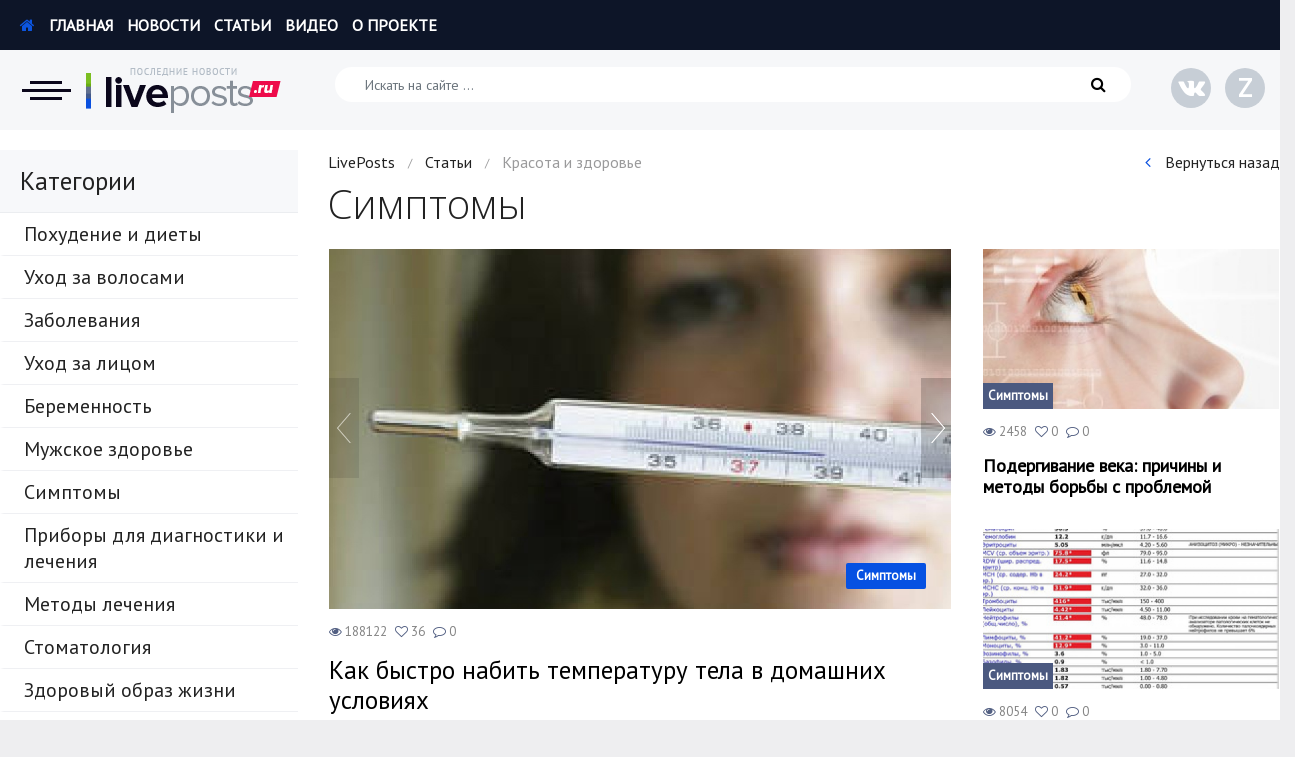

--- FILE ---
content_type: text/html; charset=UTF-8
request_url: https://liveposts.ru/articles/health-beauty/simptomyi
body_size: 14535
content:
<!DOCTYPE html>
<!--[if lt IE 7 ]><html class="ie ie6"><![endif]-->
<!--[if IE 7 ]><html class="ie ie7"><![endif]-->
<!--[if IE 8 ]><html class="ie ie8"><![endif]-->
<!--[if (gte IE 9)|!(IE)]><!--><html><!--<![endif]-->
<head>
<title>Симптомы</title>
<meta http-equiv="Content-Type" content="text/html; charset=utf-8">
<meta name="robots" content="all">
<link rel="canonical" href="https://liveposts.ru/articles/health-beauty/simptomyi">
<meta name="viewport" content="width=device-width, initial-scale=1, shrink-to-fit=no">
<link rel="shortcut icon" type="image/x-icon" href="https://liveposts.ru/favicon.ico">
<link rel="stylesheet" href="//fonts.googleapis.com/css?family=Open+Sans:300,400,500,600,700|PT+Sans:100,200,400,500,600&amp;subset=cyrillic,cyrillic-ext,latin-ext">
<link rel="stylesheet" href="//stackpath.bootstrapcdn.com/bootstrap/4.3.1/css/bootstrap.min.css">
<link rel="stylesheet" href="https://liveposts.ru/templates/theme/css/style_v2.css" type="text/css" media="all">

<script src="//code.jquery.com/jquery-3.3.1.min.js"></script>
<script src="//cdnjs.cloudflare.com/ajax/libs/popper.js/1.14.7/umd/popper.min.js" type="text/javascript"></script>
<script src="//stackpath.bootstrapcdn.com/bootstrap/4.3.1/js/bootstrap.min.js" type="text/javascript"></script>
<link  href="//cdnjs.cloudflare.com/ajax/libs/fotorama/4.6.4/fotorama.css" rel="stylesheet">
<script src="//cdnjs.cloudflare.com/ajax/libs/fotorama/4.6.4/fotorama.js"></script>
<script src="https://liveposts.ru/templates/theme/js/jquery.plugin.js" type="text/javascript"></script>
<script src="https://liveposts.ru/templates/theme/js/script.js?v=1" type="text/javascript"></script>
<script type="text/javascript">
	root_url ="https://liveposts.ru";
</script>
<!--[if lt IE 9]>
<script src="http://html5shiv.googlecode.com/svn/trunk/html5.js"></script>
<![endif]-->
</head>
<body>
<div class="page">
	<!--noindex-->
	<nav>
		<div class="wrap_nav">
			<div class="wrap_page">
				<button type="button" class="close" title="Закрыть"><i class="fa fa-times" aria-hidden="true"></i></button>
				<a href="https://liveposts.ru/" class="logo" rel="nofollow" title="LivePosts - сайт все обо всем"></a>
				<div class="row">
					<div class="col-sm-4">
						<div class="h3"><span>Новости</span></div>
						<ul>
							<li><a href="https://liveposts.ru/news/economy" title="Экономика">Экономика</a></li>
							<li><a href="https://liveposts.ru/news/accident" title="Происшествия">Происшествия</a></li>
							<li><a href="https://liveposts.ru/news/hi-tech" title="Hi-Tech. Интернет">Hi-Tech. Интернет</a></li>
							<li><a href="https://liveposts.ru/news/russia" title="Россия">Россия</a></li>
							<li><a href="https://liveposts.ru/news/tech" title="Наука и техника">Наука и техника</a></li>
							<li><a href="https://liveposts.ru/news/politics" title="Политика">Политика</a></li>
							<li><a href="https://liveposts.ru/news/education" title="Образование">Образование</a></li>
							<li><a href="https://liveposts.ru/news/world" title="В мире">В мире</a></li>
							<li><a href="https://liveposts.ru/news/kultura" title="Культура">Культура</a></li>
							<li><a href="https://liveposts.ru/news/avto" title="Авто, мото">Авто, мото</a></li>
							<li><a href="https://liveposts.ru/news/sports-fitness-news" title="Спорт">Спорт</a></li>
							<li><a href="https://liveposts.ru/news/celebrities" title="Знаменитости">Знаменитости</a></li>
						</ul>
					</div>
					<div class="col-sm-8 column_count">
						<div class="h3"><span>Статьи</span></div>
						<ul>
							<li><a href="https://liveposts.ru/articles/reviews-at" title="Обзоры">Обзоры</a></li>
							<li><a href="https://liveposts.ru/articles/recipes" title="Рецепты">Рецепты</a></li>
							<li><a href="https://liveposts.ru/articles/health-beauty" title="Красота и здоровье">Красота и здоровье</a></li>
							<li><a href="https://liveposts.ru/articles/hi-tech-at" title="Hi-Tech. Интернет">Hi-Tech. Интернет</a></li>
							<li><a href="https://liveposts.ru/articles/avto-at" title="Авто, мото">Авто, мото</a></li>
							<li><a href="https://liveposts.ru/articles/home-garden" title="Дом и сад">Дом и сад</a></li>
							<li><a href="https://liveposts.ru/articles/real-estate" title="Недвижимость">Недвижимость</a></li>
							<li><a href="https://liveposts.ru/articles/sports-fitness" title="Спорт и фитнес">Спорт и фитнес</a></li>
							<li><a href="https://liveposts.ru/articles/psychology-relationships" title="Психология и отношения">Психология и отношения</a></li>
							<li><a href="https://liveposts.ru/articles/creative-handmade" title="Творчество и рукоделие">Творчество и рукоделие</a></li>
							<li><a href="https://liveposts.ru/articles/other-at" title="Разное">Разное</a></li>
							<li><a href="https://liveposts.ru/articles/work-business" title="Работа и бизнес">Работа и бизнес</a></li>
							<li><a href="https://liveposts.ru/articles/animals" title="Животные">Животные</a></li>
							<li><a href="https://liveposts.ru/articles/food-drinks" title="Еда и напитки">Еда и напитки</a></li>
							<li><a href="https://liveposts.ru/articles/holidays-gifts" title="Праздники и подарки">Праздники и подарки</a></li>
							<li><a href="https://liveposts.ru/articles/cinema" title="Кинематограф">Кинематограф</a></li>
							<li><a href="https://liveposts.ru/articles/pets" title="Домашние животные">Домашние животные</a></li>
							<li><a href="https://liveposts.ru/articles/family-kids" title="Семья и дети">Семья и дети</a></li>
							<li><a href="https://liveposts.ru/articles/travel" title="Путешествия">Путешествия</a></li>
							<li><a href="https://liveposts.ru/articles/construction" title="Строительство">Строительство</a></li>
							<li><a href="https://liveposts.ru/articles/culture-society" title="Культура и общество">Культура и общество</a></li>
							<li><a href="https://liveposts.ru/articles/fashion-style" title="Мода и стиль">Мода и стиль</a></li>
							<li><a href="https://liveposts.ru/articles/business" title="Бизнес">Бизнес</a></li>
							<li><a href="https://liveposts.ru/articles/hobby-entertainment" title="Хобби и развлечения">Хобби и развлечения</a></li>
							<li><a href="https://liveposts.ru/articles/finance" title="Финансы">Финансы</a></li>
							<li><a href="https://liveposts.ru/articles/law" title="Юриспруденция">Юриспруденция</a></li>
							<li><a href="https://liveposts.ru/articles/priroda" title="Природа">Природа</a></li>
							<li><a href="https://liveposts.ru/articles/education-articles" title="Образование">Образование</a></li>
							<li><a href="https://liveposts.ru/articles/nauka-i-tehnologii" title="Наука и технологии">Наука и технологии</a></li>
						</ul>
					</div>
				</div>
			</div>
		</div>
	</nav>
	<!--/noindex-->

	<header>
		<div class="topbar">
			<div class="row wrap_page">
				<div class="col">
					<ul class="navtop">
						<li><a href="https://liveposts.ru/" rel="nofollow"><i class="fa fa-home" aria-hidden="true"></i> Главная</a></li>
						<li><a href="https://liveposts.ru/news" rel="nofollow">Новости</a></li>
						<li><a href="https://liveposts.ru/articles" rel="nofollow">Статьи</a></li>
						<li><a href="https://liveposts.ru/video" rel="nofollow">Видео</a></li>
						<li><a href="https://liveposts.ru/about/" rel="nofollow">О проекте</a></li>
						<!--<li><a href="https://liveposts.ru/win/" rel="nofollow"><i class="fa fa-usd" aria-hidden="true"></i> Заработать</a></li>-->
					</ul>
				</div>
				<!--<div class="col-auto text-right">
					
			<ul class="login">
				<li><a href="https://liveposts.ru/login/" data-click="login" rel="nofollow"><i class="fa fa-user-circle" aria-hidden="true"></i> Войти</a></li>
				<li><a href="https://liveposts.ru/registration/" data-click="reg" rel="nofollow">Регистрация</a></li>
			</ul>



				</div>-->
			</div>
			
		</div>
		<!--noindex-->
		<div class="header">
			<div class="row wrap_page">
				<div class="col-md-auto logosite">
					<button type="button" id="nav_bar" class="nav" title="Категории сайта"></button>
					<a href="https://liveposts.ru/" class="logo" rel="nofollow" title="LivePosts - сайт все обо всем"></a>
				</div>
				
				<div class="col-sm search">
					<form class="form-inline" action="https://liveposts.ru/search/">
						<input type="hidden" name="searchid" value="2339227">
						<input class="form-control" name="text" type="search" placeholder="Искать на сайте ..." aria-label="Искать на сайте">
						<button type="submit"><i class="fa fa-search" aria-hidden="true"></i></button>
					</form>
				</div>
				<div class="col-md-auto text-right">
					<ul class="social">
						<li><a href="https://vk.com/live_posts" rel="nofollow" title="Группа vk.com" target="_blank"><i class="fa fa-vk" aria-hidden="true"></i></a></li>
						<li><a href="https://dzen.ru/liveposts.ru" rel="nofollow" title="Яндекс.Дзен" target="_blank"><span class="zen">Z</span></a></li>
					</ul>
				</div>
				
			</div>
		</div>
		<!--/noindex-->
	</header>
	
	
	<section>
	<div class="wrap_page wrap_margim">
		<div class="row">
			<div class="col-sm-3">
				
				<div class="block category">
					<div class="title-block">Категории</div>
					<ul class="category-list">
						<li><a href="https://liveposts.ru/articles/health-beauty/weight" title="Похудение и диеты">Похудение и диеты</a></li>
						<li><a href="https://liveposts.ru/articles/health-beauty/hair" title="Уход за волосами">Уход за волосами</a></li>
						<li><a href="https://liveposts.ru/articles/health-beauty/disease" title="Заболевания">Заболевания</a></li>
						<li><a href="https://liveposts.ru/articles/health-beauty/skin-care" title="Уход за лицом">Уход за лицом</a></li>
						<li><a href="https://liveposts.ru/articles/health-beauty/beremennost" title="Беременность">Беременность</a></li>
						<li><a href="https://liveposts.ru/articles/health-beauty/muzhskoe-zdorove" title="Мужское здоровье">Мужское здоровье</a></li>
						<li><a href="https://liveposts.ru/articles/health-beauty/simptomyi" title="Симптомы">Симптомы</a></li>
						<li><a href="https://liveposts.ru/articles/health-beauty/pribory-dlya-diagnostiki-i-lecheniya" title="Приборы для диагностики и лечения">Приборы для диагностики и лечения</a></li>
						<li><a href="https://liveposts.ru/articles/health-beauty/metody-lecheniya" title="Методы лечения">Методы лечения</a></li>
						<li><a href="https://liveposts.ru/articles/health-beauty/stomatologiya" title="Стоматология">Стоматология</a></li>
						<li><a href="https://liveposts.ru/articles/health-beauty/zdorovyiy-obraz-zhizni" title="Здоровый образ жизни">Здоровый образ жизни</a></li>
						<li><a href="https://liveposts.ru/articles/health-beauty/pravilnoe-pitanie" title="Правильное питание">Правильное питание</a></li>
						<li><a href="https://liveposts.ru/articles/health-beauty/uhod-za-telom" title="Уход за телом">Уход за телом</a></li>
						<li><a href="https://liveposts.ru/articles/health-beauty/zhenskoe-zdorove" title="Женское здоровье">Женское здоровье</a></li>
						<li><a href="https://liveposts.ru/articles/health-beauty/zdorove-kozhi" title="Здоровье кожи">Здоровье кожи</a></li>
						<li><a href="https://liveposts.ru/articles/health-beauty/allergiya" title="Аллергия">Аллергия</a></li>
						<li><a href="https://liveposts.ru/articles/health-beauty/zrenie" title="Зрение">Зрение</a></li>
						<li><a href="https://liveposts.ru/articles/health-beauty/plasticheskaya-hirurgiya" title="Пластическая хирургия">Пластическая хирургия</a></li>
						<li><a href="https://liveposts.ru/articles/health-beauty/alternativnaya-meditsina" title="Альтернативная медицина">Альтернативная медицина</a></li>
						<li><a href="https://liveposts.ru/articles/health-beauty/lekarstvennye-preparaty" title="Лекарственные препараты">Лекарственные препараты</a></li>
						<li><a href="https://liveposts.ru/articles/health-beauty/diagnostika" title="Диагностика">Диагностика</a></li>
						
					</ul>
				</div>
				
				<div class="blockfixed_cat">
					<div class="itemsblock">
						<div class="wblock">
							<div class="h2">Популярное</div>
							
						<article class="post">
							<div class="images-post">
								<div class="thumb"><a href="https://liveposts.ru/articles/health-beauty/weight/kefirnaya-dieta" title="Кефирная диета" class="img" rel="nofollow" style="background-image: url(https://liveposts.ru/upload/articles/health-beauty/weight/5ccae863a6b8a.jpg);"></a></div>
								<div class="cat"><a href="https://liveposts.ru/articles/health-beauty/weight" rel="nofollow" title="Похудение и диеты">Похудение и диеты</a></div>
							</div>
							<!--<div class="meta-post">
								<span title="Просмотров"><i class="fa fa-eye" aria-hidden="true"></i> 1802</span>
								<span title="Лайки"><i class="fa fa-heart-o" aria-hidden="true"></i> 0</span>
								<span title="Комментарии"><i class="fa fa-comment-o" aria-hidden="true"></i> 0</span>
							</div>-->
							<div class="title-post"><a href="https://liveposts.ru/articles/health-beauty/weight/kefirnaya-dieta" title="Кефирная диета">Кефирная диета</a></div>
							<!--<div class="descr-post">
								<p>Одной из самых популярных диет наших дней можно назвать кефирную диету.</p>
							</div>-->
						</article>

						<article class="post">
							<div class="images-post">
								<div class="thumb"><a href="https://liveposts.ru/articles/hobby-entertainment/fishing/vyibor-fidernyih-kormushek" title="Выбор фидерных кормушек" class="img" rel="nofollow" style="background-image: url(https://liveposts.ru/upload/articles/hobby-entertainment/fishing/5ccae9b0af6b8.jpg);"></a></div>
								<div class="cat"><a href="https://liveposts.ru/articles/hobby-entertainment/fishing" rel="nofollow" title="Рыбалка">Рыбалка</a></div>
							</div>
							<!--<div class="meta-post">
								<span title="Просмотров"><i class="fa fa-eye" aria-hidden="true"></i> 1802</span>
								<span title="Лайки"><i class="fa fa-heart-o" aria-hidden="true"></i> 0</span>
								<span title="Комментарии"><i class="fa fa-comment-o" aria-hidden="true"></i> 0</span>
							</div>-->
							<div class="title-post"><a href="https://liveposts.ru/articles/hobby-entertainment/fishing/vyibor-fidernyih-kormushek" title="Выбор фидерных кормушек">Выбор фидерных кормушек</a></div>
							<!--<div class="descr-post">
								<p>На сегодняшний день в рыболовных магазинах можно встретить массу различных видов
кормушек для фидерной ловли: круглые, квадратные, маленькие, большие, </p>
							</div>-->
						</article>

						<article class="post">
							<div class="images-post">
								<div class="thumb"><a href="https://liveposts.ru/articles/hi-tech-at/integratsiya-1s-s-saytom" title="Интеграция 1С с сайтом" class="img" rel="nofollow" style="background-image: url(https://liveposts.ru/upload/articles/health-beauty/disease/5ccaea1aa9729.jpg);"></a></div>
								<div class="cat"><a href="https://liveposts.ru/articles/hi-tech-at" rel="nofollow" title="Hi-Tech. Интернет">Hi-Tech. Интернет</a></div>
							</div>
							<!--<div class="meta-post">
								<span title="Просмотров"><i class="fa fa-eye" aria-hidden="true"></i> 1802</span>
								<span title="Лайки"><i class="fa fa-heart-o" aria-hidden="true"></i> 0</span>
								<span title="Комментарии"><i class="fa fa-comment-o" aria-hidden="true"></i> 0</span>
							</div>-->
							<div class="title-post"><a href="https://liveposts.ru/articles/hi-tech-at/integratsiya-1s-s-saytom" title="Интеграция 1С с сайтом">Интеграция 1С с сайтом</a></div>
							<!--<div class="descr-post">
								<p>В настоящее время всемирная паутина сети Интернет не есть фантом, а ежедневная
реальность. Постоянное получение информации происходит, в восьмидесяти п</p>
							</div>-->
						</article>

						</div>
					</div>
					<div class="itemsblock">
						<div class="wblock">
							<div class="h2">Новые публикации</div>
							
						<article class="post">
							<div class="images-post">
								<div class="thumb"><a href="https://liveposts.ru/articles/travel/po-rossii/goroda-povolzhya.html" title="Самые интересные города Поволжья для путешествий" class="img" rel="nofollow" style="background-image: url(https://liveposts.ru/upload/1/5/b/c-b3aa8f9cec-900x440.jpg);"></a></div>
								<div class="cat"><a href="https://liveposts.ru/articles/travel/po-rossii" rel="nofollow" title="По России">По России</a></div>
							</div>
							<!--<div class="meta-post">
								<span title="Просмотров"><i class="fa fa-eye" aria-hidden="true"></i> 9617</span>
								<span title="Лайки"><i class="fa fa-heart-o" aria-hidden="true"></i> 4</span>
								<span title="Комментарии"><i class="fa fa-comment-o" aria-hidden="true"></i> 0</span>
							</div>-->
							<div class="title-post"><a href="https://liveposts.ru/articles/travel/po-rossii/goroda-povolzhya.html" title="Самые интересные города Поволжья для путешествий">Самые интересные города Поволжья для путешествий</a></div>
							<!--<div class="descr-post">
								<p>Одна из самых востребованных территорий для путешествий &ndash; Поволжье. Здесь
можно прекрасно отдохнуть, увидеть большое число исторических и культур</p>
							</div>-->
						</article>

						<article class="post">
							<div class="images-post">
								<div class="thumb"><a href="https://liveposts.ru/articles/nauka-i-tehnologii/biologiya-kletki-dlya-chaynikov.html" title="Биология для чайников" class="img" rel="nofollow" style="background-image: url(https://liveposts.ru/upload/images/2/69/4f/10309_biologiya-kletki-dlya-chaynikov-900x565.jpg);"></a></div>
								<div class="cat"><a href="https://liveposts.ru/articles/nauka-i-tehnologii" rel="nofollow" title="Наука и технологии">Наука и технологии</a></div>
							</div>
							<!--<div class="meta-post">
								<span title="Просмотров"><i class="fa fa-eye" aria-hidden="true"></i> 37437</span>
								<span title="Лайки"><i class="fa fa-heart-o" aria-hidden="true"></i> 17</span>
								<span title="Комментарии"><i class="fa fa-comment-o" aria-hidden="true"></i> 0</span>
							</div>-->
							<div class="title-post"><a href="https://liveposts.ru/articles/nauka-i-tehnologii/biologiya-kletki-dlya-chaynikov.html" title="Биология для чайников">Биология клетки для чайников</a></div>
							<!--<div class="descr-post">
								<p>В последнее время я всё чаще и чаще замечаю, что большая часть людей не знает
элементарнейших вещей из школьной программы. Я не говорю даже о мифах про</p>
							</div>-->
						</article>

						<article class="post">
							<div class="images-post">
								<div class="thumb"><a href="https://liveposts.ru/articles/home-garden/sdelay-sam/tualet-na-dache.html" title="Туалет на даче" class="img" rel="nofollow" style="background-image: url(https://liveposts.ru/upload/images/7/2a/ac/10308_tualet-na-dache-900x598.jpg);"></a></div>
								<div class="cat"><a href="https://liveposts.ru/articles/home-garden/sdelay-sam" rel="nofollow" title="Сделай сам">Сделай сам</a></div>
							</div>
							<!--<div class="meta-post">
								<span title="Просмотров"><i class="fa fa-eye" aria-hidden="true"></i> 43406</span>
								<span title="Лайки"><i class="fa fa-heart-o" aria-hidden="true"></i> 5</span>
								<span title="Комментарии"><i class="fa fa-comment-o" aria-hidden="true"></i> 0</span>
							</div>-->
							<div class="title-post"><a href="https://liveposts.ru/articles/home-garden/sdelay-sam/tualet-na-dache.html" title="Туалет на даче">Уборная на участке</a></div>
							<!--<div class="descr-post">
								<p>Вы стали счастливым обладателем земельного надела и думаете о том, как
воздвигнуть дом. Но пока вы будете создавать проект и возводить фундамент, ваше </p>
							</div>-->
						</article>

						</div>
					</div>
				</div>
				
			</div>
			<div class="col-sm-9 post-list-items">
					<div class="breadcrumbs">
		<div class="row">
			<div class="col-sm-9">
				<div xmlns:v="http://rdf.data-vocabulary.org/#"><span typeof="v:Breadcrumb"><a href="https://liveposts.ru/" title="LivePosts" rel="v:url" property="v:title">LivePosts</a></span><span class="sep"> / </span><span typeof="v:Breadcrumb"><a href="https://liveposts.ru/articles" title="Статьи" rel="v:url" property="v:title">Статьи</a></span><span class="sep"> / </span>Красота и здоровье</div>
			</div>
			<div class="col-sm-3 text-right">
				<a href="#back" onclick="javascript:history.back(); return false;" rel="nofollow"><i class="fa fa-angle-left" aria-hidden="true"></i> Вернуться назад</a>
			</div>
		</div>
	</div>
				
				<h1 class="category-title">Симптомы</h1>
				
				
				<div class="row">
					<div class="col-sm-8">
						
						<div class="owl-carousel carousel_1 owl-theme" data-items="1" data-dots="0" data-nav="1">
							
							<article class="post post-slider owl-item">
								<!--noindex--><div class="images-post">
									<div class="thumb"><a href="https://liveposts.ru/articles/health-beauty/simptomyi/kak-bystro-nabit-temperaturu-tela-v-domashnih-usloviyah" title="Как можно быстро набить температуру тела: способы повышения температуры в домашних условиях, последствия" class="img" rel="nofollow" style="background-image: url(https://liveposts.ru/upload/articles/health-beauty/simptomyi/kak-bystro-nabit-temperaturu-tela-v-domashnih-usloviyah/5ccaeb7a89a42.jpg);"></a></div>
									<div class="cat"><a href="https://liveposts.ru/articles/health-beauty/simptomyi" rel="nofollow">Симптомы</a></div>
								</div>
								<div class="meta-post">
									<span title="Просмотров"><i class="fa fa-eye" aria-hidden="true"></i> 188122</span>
									<span title="Лайки"><i class="fa fa-heart-o" aria-hidden="true"></i> 36</span>
									<span title="Комментарии"><i class="fa fa-comment-o" aria-hidden="true"></i> 0</span>
								</div><!--/noindex-->
								<div class="title-post"><a href="https://liveposts.ru/articles/health-beauty/simptomyi/kak-bystro-nabit-temperaturu-tela-v-domashnih-usloviyah" title="Как можно быстро набить температуру тела: способы повышения температуры в домашних условиях, последствия">Как быстро набить температуру тела в домашних условиях</a></div>
								<div class="descr-post">
									<p>Вопрос об искусственном повышении температуры зачастую возникает у школьников, студентов, или у людей, которые не хотят идти на работу либо какое-то мероприятие.</p><p>Существует множество самых разнообразных способов, которые могут помочь поднять температуру. Некоторые из них являются полностью безопасными, а некоторые могут принести вред вашему организму.</p>
								</div>
							</article>
							
							<article class="post post-slider owl-item">
								<!--noindex--><div class="images-post">
									<div class="thumb"><a href="https://liveposts.ru/articles/health-beauty/simptomyi/sinie-guby-priznak-kakoj-bolezni-i-pochemu-oni-sineyut-u-cheloveka" title="Почему у человека синеют губы и признаком какой болезни это может быть" class="img" rel="nofollow" style="background-image: url(https://liveposts.ru/upload/articles/health-beauty/simptomyi/sinie-guby-priznak-kakoj-bolezni-i-pochemu-oni-sineyut-u-cheloveka/5ccaeb6e08c8f.jpg);"></a></div>
									<div class="cat"><a href="https://liveposts.ru/articles/health-beauty/simptomyi" rel="nofollow">Симптомы</a></div>
								</div>
								<div class="meta-post">
									<span title="Просмотров"><i class="fa fa-eye" aria-hidden="true"></i> 9507</span>
									<span title="Лайки"><i class="fa fa-heart-o" aria-hidden="true"></i> 2</span>
									<span title="Комментарии"><i class="fa fa-comment-o" aria-hidden="true"></i> 0</span>
								</div><!--/noindex-->
								<div class="title-post"><a href="https://liveposts.ru/articles/health-beauty/simptomyi/sinie-guby-priznak-kakoj-bolezni-i-pochemu-oni-sineyut-u-cheloveka" title="Почему у человека синеют губы и признаком какой болезни это может быть">Синие губы: признак какой болезни и почему они синеют у человека</a></div>
								<div class="descr-post">
									<p>Изменение цвета и текстуры губ говорить о появлении различных проблем, связанных с нарушением внутреннего дисбаланса. Почему синеют губы? Это признак какой болезни у взрослого человека? Ответ на эти вопросы сможет дать только специалист после того, как проведет комплексное обследование.</p>
								</div>
							</article>
							
							<article class="post post-slider owl-item">
								<!--noindex--><div class="images-post">
									<div class="thumb"><a href="https://liveposts.ru/articles/health-beauty/simptomyi/vse-vremya-hochetsya-spat-prichiny" title="Все время хочется спать: причины упадка сил и способы борьбы с вялостью" class="img" rel="nofollow" style="background-image: url(https://liveposts.ru/upload/articles/health-beauty/simptomyi/vse-vremya-hochetsya-spat-prichiny/5ccaeb5c59189.jpg);"></a></div>
									<div class="cat"><a href="https://liveposts.ru/articles/health-beauty/simptomyi" rel="nofollow">Симптомы</a></div>
								</div>
								<div class="meta-post">
									<span title="Просмотров"><i class="fa fa-eye" aria-hidden="true"></i> 2562</span>
									<span title="Лайки"><i class="fa fa-heart-o" aria-hidden="true"></i> 1</span>
									<span title="Комментарии"><i class="fa fa-comment-o" aria-hidden="true"></i> 0</span>
								</div><!--/noindex-->
								<div class="title-post"><a href="https://liveposts.ru/articles/health-beauty/simptomyi/vse-vremya-hochetsya-spat-prichiny" title="Все время хочется спать: причины упадка сил и способы борьбы с вялостью">Все время хочется спать, причины</a></div>
								<div class="descr-post">
									<p>Неконтролируемое желание спать в течение всего дня может возникать из-за чрезмерного переутомления как физического, так и психологического.</p><p>Однако, не только переутомление может вызывать патологическое желание спать, иногда такое состояние сигнализирует о неправильной работе организма и развитии какого-либо заболевания.</p>
								</div>
							</article>
							
						</div>
						
					</div>
					<div class="col-sm-4">
						
						
						<article class="post post-style-0">
							<!--noindex--><div class="images-post">
								<div class="thumb"><a href="https://liveposts.ru/articles/health-beauty/simptomyi/podergivanie-veka-prichiny-i-metody-borby-s-problemoj" title="Причины подергивания века, симптомы проблемы и методы ее устранения" class="img" rel="nofollow" style="background-image: url(https://liveposts.ru/upload/articles/health-beauty/simptomyi/podergivanie-veka-prichiny-i-metody-borby-s-problemoj/5ccaeb3a725db.jpg);"></a></div>
								<div class="cat"><a href="https://liveposts.ru/articles/health-beauty/simptomyi" rel="nofollow">Симптомы</a></div>
							</div>
							<div class="meta-post">
								<span title="Просмотров"><i class="fa fa-eye" aria-hidden="true"></i> 2458</span>
								<span title="Лайки"><i class="fa fa-heart-o" aria-hidden="true"></i> 0</span>
								<span title="Комментарии"><i class="fa fa-comment-o" aria-hidden="true"></i> 0</span>
							</div><!--/noindex-->
							<div class="title-post"><a href="https://liveposts.ru/articles/health-beauty/simptomyi/podergivanie-veka-prichiny-i-metody-borby-s-problemoj" title="Причины подергивания века, симптомы проблемы и методы ее устранения">Подергивание века: причины и методы борьбы с проблемой</a></div>
							<!-- <div class="descr-post">
								<p>Пожалуй, нет ни одного человека, который бы хоть раз в жизни не столкнулся с беспричинным сокращением глазного века. Довольно часто в жизни можно встретить высказывания из фольклора, которые говорят о том, что у женщины дёргается левый глаз к совершению удачных покупок. У мужчин же подёргивание говорит об осторожности в делах финансового плана. Наша статья поможет разобраться с причинами и симптомами подёргивания с медицинской точки зрения.</p>
							</div> -->
						</article>
						
						<article class="post post-style-0">
							<!--noindex--><div class="images-post">
								<div class="thumb"><a href="https://liveposts.ru/articles/health-beauty/simptomyi/referensnye-znacheniya-v-rezultatah-analiza-krovi" title="Референтные значения результатов анализа крови: референсный интервал, какие факторы влияют на норму" class="img" rel="nofollow" style="background-image: url(https://liveposts.ru/upload/articles/health-beauty/simptomyi/referensnye-znacheniya-v-rezultatah-analiza-krovi/5ccaeb2d341ee.jpg);"></a></div>
								<div class="cat"><a href="https://liveposts.ru/articles/health-beauty/simptomyi" rel="nofollow">Симптомы</a></div>
							</div>
							<div class="meta-post">
								<span title="Просмотров"><i class="fa fa-eye" aria-hidden="true"></i> 8054</span>
								<span title="Лайки"><i class="fa fa-heart-o" aria-hidden="true"></i> 0</span>
								<span title="Комментарии"><i class="fa fa-comment-o" aria-hidden="true"></i> 0</span>
							</div><!--/noindex-->
							<div class="title-post"><a href="https://liveposts.ru/articles/health-beauty/simptomyi/referensnye-znacheniya-v-rezultatah-analiza-krovi" title="Референтные значения результатов анализа крови: референсный интервал, какие факторы влияют на норму">Референсные значения в результатах анализа крови</a></div>
							<!-- <div class="descr-post">
								<p>Большое число пациентов медицинских учреждений сталкиваются с таким термином, как «референтное значение», и многих оно приводит в замешательство.</p><p>В голове сразу возникают страшные картины, появляются мысли, что всё плохо и надо срочно что-то делать со здоровьем.</p><p>Но на самом деле всё совсем не так, уже давно лечащие врачи перестали использовать слово «норма» и заменили его на другое, которое больше подходит и полноценно описывает всю суть ситуации.</p><p>Именно поэтому все значения в пределах нормы стали именоваться референсными либо по-другому референтными.</p>
							</div> -->
						</article>
						
						
					</div>
				</div>
				
				
				
				<div class="page_content">
					<!--page_content_start-->
					
					
					
					<article class="post post-style-3">
						<!--noindex--><div class="images-post">
							<div class="thumb"><a href="https://liveposts.ru/articles/health-beauty/simptomyi/temperatura-upala-nizhe-36-0-chto-eto-znachit" title="Что значит снижение температуры тела до 36,0 градусов или ниже: о чем это свидетельствует" class="img" rel="nofollow" style="background-image: url(https://liveposts.ru/upload/articles/health-beauty/simptomyi/temperatura-upala-nizhe-36-0-chto-eto-znachit/5ccaeb20925d6.jpg);"></a></div>
							<div class="cat"><a href="https://liveposts.ru/articles/health-beauty/simptomyi" rel="nofollow">Симптомы</a></div>
						</div>
						<div class="meta-post">
							<span title="Просмотров"><i class="fa fa-eye" aria-hidden="true"></i> 119322</span>
							<span title="Лайки"><i class="fa fa-heart-o" aria-hidden="true"></i> 69</span>
							<span title="Комментарии"><i class="fa fa-comment-o" aria-hidden="true"></i> 0</span>
						</div><!--/noindex-->
						<div class="title-post"><a href="https://liveposts.ru/articles/health-beauty/simptomyi/temperatura-upala-nizhe-36-0-chto-eto-znachit" title="Что значит снижение температуры тела до 36,0 градусов или ниже: о чем это свидетельствует">Температура упала ниже 36,0: что это значит?</a></div>
						<div class="descr-post">
							<p>Нормальной температурой для человека считается 36,6 градусов. Но очень часто случается так, что она падает ниже 36,0. Что это понижение может значить для людей разного возраста, вы и узнаете далее. Далеко не всегда следует переживать, если при измерении температурной нормы вы на термометре увидите показатель в 36,0 градусов, чуть ниже, или чуть выше.</p>
						</div>
					</article>
					
					
					
					
					
					<article class="post post-style-3">
						<!--noindex--><div class="images-post">
							<div class="thumb"><a href="https://liveposts.ru/articles/health-beauty/simptomyi/atmosfernoe-davlenie-i-ego-norma-dlya-cheloveka" title="Норма атмосферного давления в Москве, влияние на человека и кто реагирует, симптоматика и как себе помочь" class="img" rel="nofollow"></a></div>
							<div class="cat"><a href="https://liveposts.ru/articles/health-beauty/simptomyi" rel="nofollow">Симптомы</a></div>
						</div>
						<div class="meta-post">
							<span title="Просмотров"><i class="fa fa-eye" aria-hidden="true"></i> 89292</span>
							<span title="Лайки"><i class="fa fa-heart-o" aria-hidden="true"></i> 25</span>
							<span title="Комментарии"><i class="fa fa-comment-o" aria-hidden="true"></i> 0</span>
						</div><!--/noindex-->
						<div class="title-post"><a href="https://liveposts.ru/articles/health-beauty/simptomyi/atmosfernoe-davlenie-i-ego-norma-dlya-cheloveka" title="Норма атмосферного давления в Москве, влияние на человека и кто реагирует, симптоматика и как себе помочь">Атмосферное давление и его норма для человека</a></div>
						<div class="descr-post">
							<p>В нынешнее время из-за абсолютно сумасшедшего темпа жизни всё чаще встречаются люди, которые чувствуют малейшие изменения в природе. И чаще всего человек подвержен влиянию именно со стороны атмосферных условий. Довольно большой процент людей регулярно испытывает симптомы метеозависимости.</p>
						</div>
					</article>
					
					
					
					
					
					<article class="post post-style-3">
						<!--noindex--><div class="images-post">
							<div class="thumb"><a href="https://liveposts.ru/articles/health-beauty/simptomyi/suhost-gub-prichiny-suhoj-kozhi-i-rekomendatsii-po-uhodu" title="Сухие губы — причины такого состояния и какая болезнь может быть причиной" class="img" rel="nofollow" style="background-image: url(https://liveposts.ru/upload/articles/health-beauty/simptomyi/suhost-gub-prichiny-suhoj-kozhi-i-rekomendatsii-po-uhodu/5ccaeb10029a3.jpg);"></a></div>
							<div class="cat"><a href="https://liveposts.ru/articles/health-beauty/simptomyi" rel="nofollow">Симптомы</a></div>
						</div>
						<div class="meta-post">
							<span title="Просмотров"><i class="fa fa-eye" aria-hidden="true"></i> 2605</span>
							<span title="Лайки"><i class="fa fa-heart-o" aria-hidden="true"></i> 0</span>
							<span title="Комментарии"><i class="fa fa-comment-o" aria-hidden="true"></i> 0</span>
						</div><!--/noindex-->
						<div class="title-post"><a href="https://liveposts.ru/articles/health-beauty/simptomyi/suhost-gub-prichiny-suhoj-kozhi-i-rekomendatsii-po-uhodu" title="Сухие губы — причины такого состояния и какая болезнь может быть причиной">Сухость губ — причины сухой кожи и рекомендации по уходу</a></div>
						<div class="descr-post">
							<p>Красивые и ухоженные губы смотрятся всегда эффектно и красиво. Во внешности женщины это вообще очень важно. Но, вот, что делать, если губы страдают, ведь скрыть это невозможно практически никакими средствами. Как привести губы в порядок и сделать их соблазнительными, если они сухие, появляются трещины? В чем же причина такого состояния?</p>Сухость губ. Причины этого состояния<p>Губы человека являются одним из самых чувствительных мест человека. Если верхний слой эпидермиса у них нарушен, это может говорить о том, что за ними не осуществляется долженый уход или же это может указывать на наличие каких-либо проблем в организме человека. Насколько это может быть серьезно и на что это может указывать рассмотрим ниже.</p><p>В первую очередь, надо сказать, что появление шелушения может быть как врожденным (передаваясь по наследству на генетическом уровне), так и приобретенным, то есть возникнуть при каких-то обстоятельствах или под влиянием воздействия каких-либо факторов окружающей среды. Чаще всего к факторам воздействия окружающей среды относят:</p>	Частые колебания температур, разница которых очень велика. Например, в ночное время холодно, а в дневное время становится жарко. Это характерно для засушливых районов, располагающихся на юге.	Пыль всех видов.	Длительное пребывание на солнце, результатом которого становятся солнечные ожоги.	Аллергическая реакция на косметические средства, средства по уходу за лицом или медикаментозные препараты.	Слишком частое умывание лица.	Обзвоживание организма, то есть длительное нахождение без воды.	Вредные привычки, к которым относится злоупотребление алкогольной продукцией и курение.	Стрессовые ситуации.	Интоксикация организма, то есть попадание в организм какого-либо токсического или ядовитого вещества.<p style="text-align: center;"></p><p>Все вышеперечисленные параметры относятся к факторам воздействия окружающей среды на организм человека. Помимо них имееются еще и некоторые заболевания, которые оказывают влияние на внешний вид губ. То есть сухость губ является сигналом того, что в организме человека имеются какие-либо нарушения. К таким заболеваниям относят:</p>	себорея — при этом заболевании нарушается работа сальных желез, с чем связана сухость кожи;	ихтиоз — болезнь, передаваемая по наследству. При ней наблюдается нарушение функционирования кожного покрова и ее ороговение;	сухость губ может наблюдаться при почечной недостаточности;	экзема может стать причиной подобного недуга;	при сахарном диабете;	при псориазе, который иначе называется чешуйчатый лишай. Это заболевание является хроническим и выражается в наличие папул, которые поднимаются над поверхностью кожи и образуют красные пятна.Когда нужно обращаться к специалисту и какие меры можно предпринять при подобной проблеме<p>Так что же нужно делать при возникновении сухости губ? Что предпринять и когда следует посетить специалиста? В подавляющем большинстве, появление сухой кожи на губах не является поводом для посещения дерматолога. Да и большинство людей вряд ли сразу побегут к врачу. Поэтому сперва можно попробовать бороться с проблемой самостоятельно.</p><p>В первую очередь, необходимо понять, что за несколько часов губы не станут сразу сухими. Для этого требуется время. То есть, становясь сухими, они дают сигнал о том, сто в организме уменьшается количество влаги. И одно из первых, что можно сделать в этом случае, начать употреблять большее количество жидкости. Тогда, вероятно, через пару дней кожа на губах придет в норму.</p><p>Если же это не помогает и помимо сухости губ появляется еще ряд сопровождающих это состояние симптомов, то следует показаться специалисту. К таким симптомам принято относить:</p>	появление выраженного покраснения, совместно с сухостью;	усиленный зуд, который становится причиной нарушения сна;	параллельное возникновение ранок и язвочек, которые начинают кровоточить;	когда сухость проявляется длительное время и при этом наблюдается обильное шелушение.Как помочь губам при возникшей проблеме и профилактика сухости<p>Конечно же, всем хочется знать, как бороться с подобной проблемой и лучше без посещения медицинского кабинета. Первое, что нужно сделать, это увеличить количество потребляемой организмом влаги.</p><p>Далее, что необходимо сделать, это проверить возможные аллергические реакции, то есть из пищи исключить возможные аллергены и прекратить использование любых декоративных помад на пару дней. Лучше прекратить использование и специальных бальзамов и гигиенических помад. Затем необходимо прекратить использование зубной пасты, которая содержит фтор.</p><p>Ну и последний момент, который некоторым может показаться очень сложным — это научиться не облизывать постоянно губы. Ведь, как известно, от этого они обветриваются и становятся сухими. Это сушит их только больше.</p><p>Несмотря на то, что причины сухих губ могут быть различны, уход за ними должен практически одинаков. И если их обладательница хочет добиться их красоты и здоровья, то необходимо научиться правильно ухаживать за ними.</p><p>Надо отметить, что уход за губами — это вовсе не сложно. И есть несколько процедур, проводя которые ежедневно, можно добиться потрясающих результатов. Кроме того, они не отнимут много времени.</p><p>Одна из таких процедур — это массаж. Эту процедуру необходимо выполнять систематически. Проводить ее можно используя просто махровое полотенце. Закончив процедуру, на губы наносится питательный крем. Также можно воспользоваться растительным маслом.</p><p>Стоит также аккуратно и бережно удалять помаду. Конечно же, женщина, накрасившая губы помадой, выглядит привлекательно. Однако удалять следы косметики необходимо с заботой о коже. То есть специальным ватным диском и средством для снятия макияжа. Запрещается для этих целей использовать воду и мыло, это только может навредить.</p><p>Хорош и питателен для кожи губ мед. Он прекрасно увлажняет и насыщает кожу витаминами. Мед может помочь решить проблему обветривания, если делать медовые маски, нанося его на 5–7 минут регулярно.</p><p>Помимо этого, стоит использовать крем, который будет защищать нежную кожу от воздействия факторов окружающей среды, то есть от ветра, ультрафиолета и т. п.</p><p>Стоит отметить, что сухие губы постоянно требуют увлажнения. Для этого лучше воспользоваться натуральными средствами, к которым относится мед или вазелин. Но, помимо этого, необходимо уделить внимание и своему рациону питания. То есть употреблять больше полезной пищи, которая богата витаминами и микроэлементами, систематизировать прием пищи, соблюдая режим питания. Вовремя завтракать, обедать и ужинать. Добавить в свой рацион больше зелени, свежих овощей и фруктов. В итоге организм будет получать больше витаминов и полезных веществ, которые приведут к улучшению функционирования организма в целом, что не сможет не сказаться на здоровье кожи, а соответственно, и губ.</p><p>Конечно, если все вышеперечисленные средства не помогают, то необходимо обратиться за консультацией к специалисту, который осмотрит и при необходимости назначит лекарственные препараты.</p>Видео<p>Из видео вы узнаете, как с помощью бьюти-средств сохранить красоту и свежесть губ на долгие годы.</p>
						</div>
					</article>
					
					
					
					<div class="row">
					<div class="col-sm-4">
					<article class="post post-style-0">
						<!--noindex--><div class="images-post">
							<div class="thumb"><a href="https://liveposts.ru/articles/health-beauty/simptomyi/kak-vysokoe-atmosfernoe-davlenie-vliyaet-na-cheloveka" title="Как высокое атмосферное давление влияет на человека: основные симптомы" class="img" rel="nofollow" style="background-image: url(https://liveposts.ru/upload/articles/health-beauty/simptomyi/kak-vysokoe-atmosfernoe-davlenie-vliyaet-na-cheloveka/5ccaeb0634171.jpg);"></a></div>
							<div class="cat"><a href="https://liveposts.ru/articles/health-beauty/simptomyi" rel="nofollow">Симптомы</a></div>
						</div>
						<div class="meta-post">
							<span title="Просмотров"><i class="fa fa-eye" aria-hidden="true"></i> 3208</span>
							<span title="Лайки"><i class="fa fa-heart-o" aria-hidden="true"></i> 1</span>
							<span title="Комментарии"><i class="fa fa-comment-o" aria-hidden="true"></i> 0</span>
						</div><!--/noindex-->
						<div class="title-post"><a href="https://liveposts.ru/articles/health-beauty/simptomyi/kak-vysokoe-atmosfernoe-davlenie-vliyaet-na-cheloveka" title="Как высокое атмосферное давление влияет на человека: основные симптомы">Как высокое атмосферное давление влияет на человека?</a></div>
						<div class="descr-post">
							<p>Наша земля уникальна. Благодаря всем сопутствующим факторам на планете образовалась жизнь. На протяжении миллионов лет земля и воздушная оболочка, именуемая позже атмосферой, формировались под влиянием многих факторов.</p><p>Современная жизнь на планете расположилась достаточно удобно. Каждому существу достаточно комфортно жить и развиваться.</p><p>Особенно это касается человека, который считается венцом эволюции. Его пытливый ум неоднократно становился причиной невероятных открытий, больших перемен и сильных шагов в науке и медицине.</p>
						</div>
					</article>
					</div>
					
					
					
					<div class="col-sm-4">
					<article class="post post-style-0">
						<!--noindex--><div class="images-post">
							<div class="thumb"><a href="https://liveposts.ru/articles/health-beauty/simptomyi/opuhlo-verhnee-veko-glaza-prichiny-chto-delat" title="Опухло верхнее веко глаза: причины, что делать, народные средства лечения отека" class="img" rel="nofollow" style="background-image: url(https://liveposts.ru/upload/articles/health-beauty/simptomyi/opuhlo-verhnee-veko-glaza-prichiny-chto-delat/5ccaeb019e149.jpg);"></a></div>
							<div class="cat"><a href="https://liveposts.ru/articles/health-beauty/simptomyi" rel="nofollow">Симптомы</a></div>
						</div>
						<div class="meta-post">
							<span title="Просмотров"><i class="fa fa-eye" aria-hidden="true"></i> 16383</span>
							<span title="Лайки"><i class="fa fa-heart-o" aria-hidden="true"></i> 1</span>
							<span title="Комментарии"><i class="fa fa-comment-o" aria-hidden="true"></i> 1269</span>
						</div><!--/noindex-->
						<div class="title-post"><a href="https://liveposts.ru/articles/health-beauty/simptomyi/opuhlo-verhnee-veko-glaza-prichiny-chto-delat" title="Опухло верхнее веко глаза: причины, что делать, народные средства лечения отека">Опухло верхнее веко глаза: причины, что делать</a></div>
						<div class="descr-post">
							<p>Многие взрослые и дети хотя бы раз в жизни сталкивались с проблемой, когда опухло верхнее веко. Также пораженное место может чесаться и болеть, поэтому, как только человек заметил, что опух глаз, он должен незамедлительно разобраться в причинах такого состояния. Давайте разберемся, если опухло верхнее веко, что делать в первую очередь?</p>
						</div>
					</article>
					</div>
					</div>
					
					<!--page_content_stop-->
				</div>
				
				
				
				
			</div>
		</div>
	</div>
</section>


	
	<!--noindex-->
	<!--
	<section class="land">
		<div class="wrap_page">
			<div class="header_title"><strong>LivePosts</strong> - зарабатывай вместе с нами!</div>
			<div class="header_descr">- это прекрасная возможность писать на любые темы, отточить свое мастерство пера, получить реальные денги</div>
			<div class="header_title_2">Как стать участником проекта:</div>
		</div>
		<div class="wrap_1">
			<div class="wrap_2">
				<div class="wrap_page">
					<div class="row">
						<div class="col-sm-4 step_1">
							<div class="land-img"><img src="https://liveposts.ru/templates/theme/images/land_reg.png" alt="Зарегистрируйтесь"></div>
							<div class="land-name">Зарегистрируйтесь</div>
							<div class="land-descr">Пройдите легкую процедуру регистрации, чтобы получить свой личный кабинет</div>
						</div>
						<div class="col-sm-4 step_2">
							<div class="land-img"><img src="https://liveposts.ru/templates/theme/images/land_text.png" alt="Напишите первую статью"></div>
							<div class="land-name">Напишите первую статью</div>
							<div class="land-descr">Все новые публикации отображаются на главной странице</div>
						</div>
						<div class="col-sm-4 step_3">
							<div class="land-img"><img src="https://liveposts.ru/templates/theme/images/land_money.png" alt="Получайте постоянный доход"></div>
							<div class="land-name">Получайте постоянный доход</div>
							<div class="land-descr">Мы платим не за объем, а за то, насколько ваши тексты интересны читателям</div>
						</div>
					</div>
					
					<div class="text-center"><a href="https://liveposts.ru/registration/" data-click="reg" rel="nofollow" class="btn btn-primary">Зарегистрироваться сейчас</a></div>
				</div>
			</div>
		</div>
	</section>
	-->
	<!--/noindex-->
	<footer>
		<div class="row wrap_page">
			<div class="col-sm">
				<a href="https://liveposts.ru/" rel="nofollow" class="logofotter"></a>
				<p>&copy; 2015-2025 LivePosts - Все права защищены.</p>
				<!--noindex-->
				<ul class="social">
					<li><a href="https://vk.com/live_posts" rel="nofollow" title="Группа vk.com" target="_blank"><i class="fa fa-vk" aria-hidden="true"></i></a></li>
					<li><a href="https://dzen.ru/liveposts.ru" rel="nofollow" title="Яндекс.Дзен" target="_blank"><span class="zen">Z</span></a></li>
				</ul>
				<!--/noindex-->
			</div>
			<!--noindex-->
			<div class="col-sm">
				<div class="h2">Помошь</div>
				<ul>
					<li><a href="https://liveposts.ru/rules/" rel="nofollow">Правила участия</a></li>
					<li><a href="https://liveposts.ru/rules-public/" rel="nofollow">Правила публикаций</a></li>
					<li><a href="https://liveposts.ru/money/" rel="nofollow">Вывод средств</a></li>
					<li><a href="https://liveposts.ru/article-public/" rel="nofollow">Размещение статей</a></li>
					<li><a href="https://liveposts.ru/faq/" rel="nofollow">FAQ</a></li>
				</ul>
			</div>
			<div class="col-sm">
				<div class="h2">LivePosts</div>
				<ul>
					<li><a href="https://liveposts.ru/about/" rel="nofollow">О компании</a></li>
					<li><a href="https://liveposts.ru/blog" rel="nofollow">Новости проекта</a></li>
					<li><a href="https://liveposts.ru/partner/" rel="nofollow">Рекламадателям</a></li>
					<!--<li><a href="https://liveposts.ru/feed/" rel="nofollow">RSS новости</a></li>-->
				</ul>
			</div>
			<div class="col-sm">
				<div class="h2">Контакты</div>
				<ul>
					<li><a href="mailto:info@liveposts.ru" rel="nofollow">info@liveposts.ru</a></li>
					<!--<li><a href="https://liveposts.ru/login/" data-click="login" rel="nofollow">Личный кабинет</a></li>-->
				</ul>
			</div>
			<!--/noindex-->
		</div>
		<!--noindex-->
		<!--
		<div class="row wrap_page correction">
			<div class="col-sm">
				<p><i class="fa fa-exclamation" aria-hidden="true"></i> Работает система исправления ошибок. Выделите и нажмите <span>Ctrl+Enter</span></p>
			</div>
			<div class="col-sm">
				<p><i class="fa fa-usd" aria-hidden="true"></i> Начните зарабатывать вместе с нами <a href="https://liveposts.ru/registration/" data-click="reg" rel="nofollow">Регистрация на сайте</a></p>
			</div>
		</div>
		-->
		<div class="row wrap_page nav_bottom">
			<div class="col-sm">
				<ul>
					<li><a href="https://liveposts.ru/" rel="nofollow">Главная</a></li>
					<li><a href="https://liveposts.ru/news" rel="nofollow">Новости</a></li>
					<li><a href="https://liveposts.ru/articles" rel="nofollow">Статьи</a></li>
					<li><a href="https://liveposts.ru/video" rel="nofollow">Видео</a></li>
					<li><a href="https://liveposts.ru/about/" rel="nofollow">О проекте</a></li>
					<li><a href="https://liveposts.ru/win/" rel="nofollow">Заработать</a></li>
				</ul>
			</div>
			<div class="col-md-auto text-right">
				<ul>
					<!--<li><a href="https://liveposts.ru/login/" data-click="login" rel="nofollow">Войти</a></li>-->
					<!--<li><a href="https://liveposts.ru/registration/" data-click="reg" rel="nofollow">Регистрация</a></li>-->
				</ul>
			</div>
		</div>
		<!--/noindex-->
	</footer>
</div>


<!--noindex-->
<div style="display: none;">
<!--Yandex.Metrika counter-->
<script type="text/javascript">(function(m,e,t,r,i,k,a){m[i]=m[i]||function(){(m[i].a=m[i].a||[]).push(arguments)}; m[i].l=1*new Date();k=e.createElement(t),a=e.getElementsByTagName(t)[0],k.async=1,k.src=r,a.parentNode.insertBefore(k,a)}) (window, document, "script", "https://cdn.jsdelivr.net/npm/yandex-metrica-watch/tag.js", "ym"); ym(44593690, "init", { clickmap:true, trackLinks:true, accurateTrackBounce:true, webvisor:true }); </script> <noscript><div><img src="https://mc.yandex.ru/watch/44593690" style="position:absolute; left:-9999px;" alt="" /></div></noscript>
<!--/Yandex.Metrika counter-->
</div>
<script type="text/javascript">rbConfig={start:performance.now(),rbDomain:"owmedia.rabbit.click",rotator:'20l74'};</script>
<script async="async" type="text/javascript" src="//owmedia.rabbit.click/20l74.min.js"></script>
<div id="content_rb_116071" class="content_rb" data-id="116071"></div>
<div class="rl_cnt_bg" data-id="319381"></div>
<!--/noindex-->
</body>
</html>
<!---->